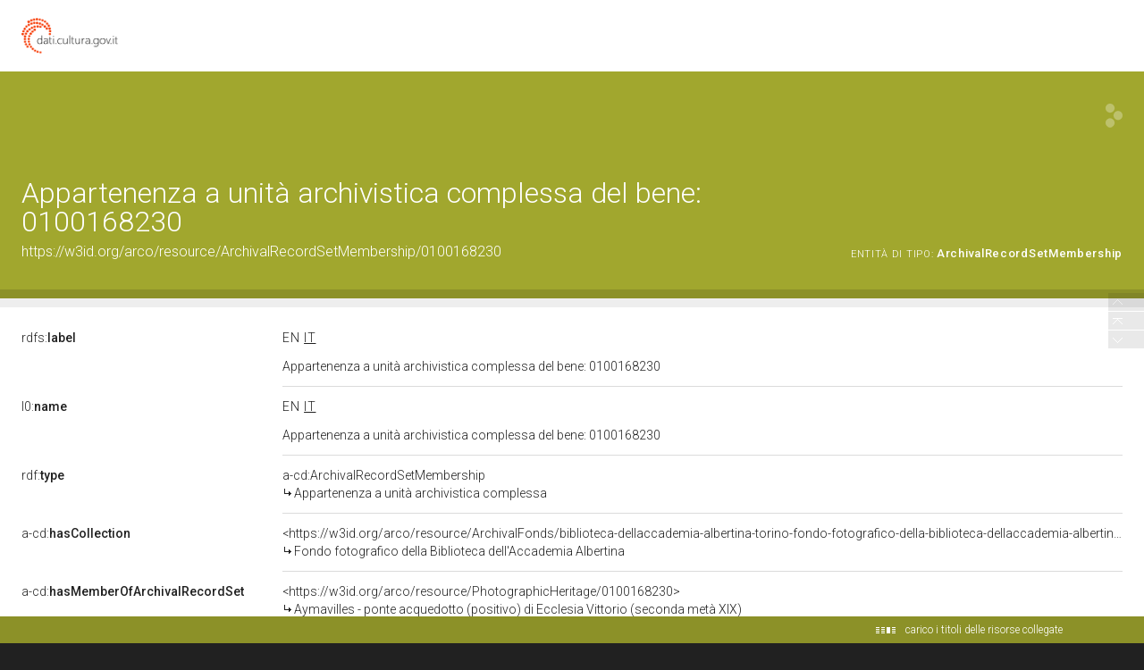

--- FILE ---
content_type: application/xml;charset=UTF-8
request_url: https://dati.beniculturali.it/lodview-arco/linkedResourceInverses
body_size: 623
content:
<?xml version="1.0" encoding="UTF-8"?>
<root><resource about="https://w3id.org/arco/ontology/context-description/isMemberOfArchivalRecordSetOf" nsabout="a-cd:isMemberOfArchivalRecordSetOf" propertyurl="/lodview-arco/ontology/context-description/isMemberOfArchivalRecordSetOf" propertylabel="" propertycomment="" ><count><![CDATA[1]]></count></resource>
<resource about="https://w3id.org/arco/ontology/context-description/isCollectionIn" nsabout="a-cd:isCollectionIn" propertyurl="/lodview-arco/ontology/context-description/isCollectionIn" propertylabel="" propertycomment="" ><count><![CDATA[1]]></count></resource>
</root>

--- FILE ---
content_type: application/xml;charset=UTF-8
request_url: https://dati.beniculturali.it/lodview-arco/linkedResourceTitles
body_size: 892
content:
<?xml version="1.0" encoding="UTF-8"?>
<root><resource about="https://w3id.org/arco/resource/PhotographicHeritage/0100168230" nsabout="null:0100168230"><title><![CDATA[Aymavilles - ponte acquedotto (positivo) di Ecclesia Vittorio (seconda met&agrave; XIX)]]></title></resource>
<resource about="https://w3id.org/arco/resource/ArchivalFonds/biblioteca-dellaccademia-albertina-torino-fondo-fotografico-della-biblioteca-dellaccademia-albertina" nsabout="null:biblioteca-dellaccademia-albertina-torino-fondo-fotografico-della-biblioteca-dellaccademia-albertina"><title><![CDATA[Fondo fotografico della Biblioteca dell'Accademia Albertina]]></title></resource>
<resource about="https://w3id.org/arco/ontology/context-description/ArchivalRecordSetMembership" nsabout="a-cd:ArchivalRecordSetMembership"><title><![CDATA[Appartenenza a unit&agrave; archivistica complessa]]></title></resource>
</root>